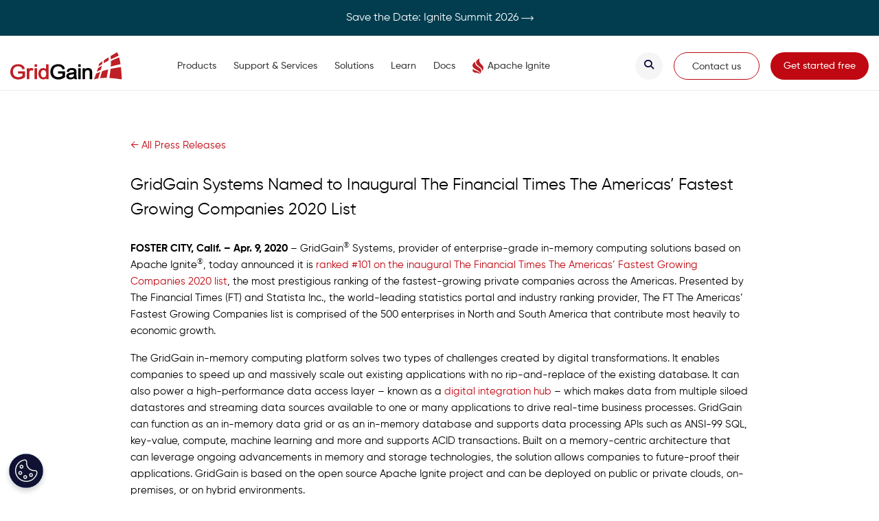

--- FILE ---
content_type: text/html; charset=UTF-8
request_url: https://www.gridgain.com/company/news/press-releases/gridgain-systems-named-to-inaugural-the-financial-times-the-americas-fastest-growing-companies-2020-list
body_size: 9315
content:
<!DOCTYPE html>
<html lang="en" dir="ltr" prefix="og: https://ogp.me/ns#">
  <head>
    <meta charset="utf-8" />
<meta name="referrer" content="no-referrer" />
<meta property="og:site_name" content="GridGain Systems" />
<meta property="og:title" content="GridGain Systems Named to Inaugural The Financial Times The Americas’ Fastest Growing Companies 2020 List" />
<meta property="og:description" content="FOSTER CITY, Calif. – Apr. 9, 2020 – GridGain® Systems, provider of enterprise-grade in-memory computing solutions based on Apache Ignite®, today announced it is ranked #101 on the inaugural The Financial Times The Americas’ Fastest Growing Companies 2020 list, the most prestigious ranking of the fastest-growing private companies across the Americas." />
<meta property="og:image" content="https://www.gridgain.com/themes/gridgain1185/images/gridgain-default-ogimage.jpg" />
<meta name="twitter:card" content="summary_large_image" />
<meta name="twitter:title" content="GridGain Systems Named to Inaugural The Financial Times The Americas’ Fastest Growing Companies 2020 List" />
<meta name="Generator" content="Drupal 10 (https://www.drupal.org)" />
<meta name="MobileOptimized" content="width" />
<meta name="HandheldFriendly" content="true" />
<meta name="viewport" content="width=device-width, initial-scale=1, shrink-to-fit=no" />
<meta http-equiv="x-ua-compatible" content="ie=edge" />
<link rel="icon" href="/sites/default/files/favicon_0.ico" type="image/vnd.microsoft.icon" />
<link rel="canonical" href="https://www.gridgain.com/company/news/press-releases/gridgain-systems-named-to-inaugural-the-financial-times-the-americas-fastest-growing-companies-2020-list" />
<link rel="shortlink" href="https://www.gridgain.com/node/6352" />
<script>window.a2a_config=window.a2a_config||{};a2a_config.callbacks=[];a2a_config.overlays=[];a2a_config.templates={};</script>


      <script>
        var llcookieless = false;
        var formalyze = [];
        formalyze.auto = true;
        formalyze.callback = function(options) {};
        (function() {
          var a = document.createElement('script');
          a.src = 'https://lltrck.com/scripts/lt-v3.js?llid=35006';
          var s = document.getElementsByTagName('script')[0];
          s.parentNode.insertBefore(a, s);
        })();
      </script>

      <script>
      window.dataLayer = window.dataLayer || [];
      function gtag() {
      dataLayer.push(arguments);
      }

      gtag('consent', 'default', {
      'analytics_storage': 'denied',
      'ad_storage': 'denied',
      'ad_user_data': 'denied',
      'ad_personalization': 'denied',
      'region': ["AT", "BE", "BG", "HR", "CY", "CZ", "DK", "EE", "FI", "FR",
      "DE", "GR", "HU", "IS", "IE", "IT", "LV", "LI", "LT", "LU",
      "MT", "NL", "NO", "PL", "PT", "RO", "SK", "SI", "ES", "SE",
      "UK", "CH"
      ]
      });

      var _hsp = window._hsp = window._hsp || [];
      _hsp.push(['addPrivacyConsentListener', function(consent) {
      var hasAnalyticsConsent = consent && (consent.allowed || (consent.categories && consent.categories.analytics));
      var hasAdsConsent = consent && (consent.allowed || (consent.categories && consent.categories.advertisement));

      gtag('consent', 'update', {
      'ad_storage': hasAdsConsent ? 'granted' : 'denied',
      'analytics_storage': hasAnalyticsConsent ? 'granted' : 'denied',
      'ad_user_data': hasAdsConsent ? 'granted' : 'denied',
      'ad_personalization': hasAdsConsent ? 'granted' : 'denied'
      });
      }]);
      </script>

      <!-- Google Tag Manager -->
      <script>(function(w,d,s,l,i){w[l]=w[l]||[];w[l].push({'gtm.start':
            new Date().getTime(),event:'gtm.js'});var f=d.getElementsByTagName(s)[0],
          j=d.createElement(s),dl=l!='dataLayer'?'&l='+l:'';j.async=true;j.src=
          'https://www.googletagmanager.com/gtm.js?id='+i+dl;f.parentNode.insertBefore(j,f);
        })(window,document,'script','dataLayer','GTM-5XMQ85');</script>
      <!-- End Google Tag Manager -->

      <title>GridGain Systems Named to Inaugural The Financial Times The Americas’ Fastest Growing Companies 2020 List | GridGain</title>

      <!-- BEGIN remarketing code -->
      
      <!-- END remarketing code -->

      <link rel="stylesheet" media="all" href="/sites/default/files/css/css_m4tKFhLf14T8-mCEQwR9PDpI5xZvW9PJQpQkXyZ2dhQ.css?delta=0&amp;language=en&amp;theme=gridgain2021&amp;include=eJxljFEKgzAQBS8UTeuF5C1ZY0rMyu4Wm9vXQj8s_ZthYJCSC1qP-MK4qDQPeOA1V0FijRcefVUhYg0k4uaKfSaoFokbmyGzzbXk1f97k8RhOd842GTjeOHxYPqohawlZZQ23aZ7TLzgWX3Yz-9vyVUIdTDvtbQcrJvzFgnGb5qjUKQ" />
<link rel="stylesheet" media="all" href="/sites/default/files/css/css_uIOZwCieDT-G2B9qJiRu-MBl2DuHWVctgt3jS_PItYE.css?delta=1&amp;language=en&amp;theme=gridgain2021&amp;include=eJxljFEKgzAQBS8UTeuF5C1ZY0rMyu4Wm9vXQj8s_ZthYJCSC1qP-MK4qDQPeOA1V0FijRcefVUhYg0k4uaKfSaoFokbmyGzzbXk1f97k8RhOd842GTjeOHxYPqohawlZZQ23aZ7TLzgWX3Yz-9vyVUIdTDvtbQcrJvzFgnGb5qjUKQ" />
<link rel="stylesheet" media="all" href="/sites/default/files/css/css_Z1ifh7GMxmat9C9SpoUFFrpPST25274EOjcwtHLgqZI.css?delta=2&amp;language=en&amp;theme=gridgain2021&amp;include=eJxljFEKgzAQBS8UTeuF5C1ZY0rMyu4Wm9vXQj8s_ZthYJCSC1qP-MK4qDQPeOA1V0FijRcefVUhYg0k4uaKfSaoFokbmyGzzbXk1f97k8RhOd842GTjeOHxYPqohawlZZQ23aZ7TLzgWX3Yz-9vyVUIdTDvtbQcrJvzFgnGb5qjUKQ" />
<link rel="stylesheet" media="all" href="/sites/default/files/css/css_yeIfX4mTPWFeIG4RIU8O9t_Oun1U72BJj8G_ILt-dmk.css?delta=3&amp;language=en&amp;theme=gridgain2021&amp;include=eJxljFEKgzAQBS8UTeuF5C1ZY0rMyu4Wm9vXQj8s_ZthYJCSC1qP-MK4qDQPeOA1V0FijRcefVUhYg0k4uaKfSaoFokbmyGzzbXk1f97k8RhOd842GTjeOHxYPqohawlZZQ23aZ7TLzgWX3Yz-9vyVUIdTDvtbQcrJvzFgnGb5qjUKQ" />
<link rel="stylesheet" media="all" href="/sites/default/files/css/css_kyVjgZ_Agi3MWq-XgqQOnS_1tXSqQqA6S7-INydBGHo.css?delta=4&amp;language=en&amp;theme=gridgain2021&amp;include=eJxljFEKgzAQBS8UTeuF5C1ZY0rMyu4Wm9vXQj8s_ZthYJCSC1qP-MK4qDQPeOA1V0FijRcefVUhYg0k4uaKfSaoFokbmyGzzbXk1f97k8RhOd842GTjeOHxYPqohawlZZQ23aZ7TLzgWX3Yz-9vyVUIdTDvtbQcrJvzFgnGb5qjUKQ" />

      

      <meta name="cf-2fa-verify" content="Ki43Ks6yFwVBshFVppsz">
  </head>
  <body class="layout-no-sidebars page-node-6352 section-company section-company-news section-company-news-press-releases-gridgain-systems-named-to-inaugural-the-financial-times-the-americas-fastest-growing-companies-2020-list path-node node--type-press-release">

    <!-- Google Tag Manager (noscript) -->
    <noscript><iframe src="https://www.googletagmanager.com/ns.html?id=GTM-5XMQ85"
                    height="0" width="0" style="display:none;visibility:hidden"></iframe></noscript>
  <!-- End Google Tag Manager (noscript) -->

    <a href="#main-content" class="visually-hidden focusable skip-link">
      Skip to main content
    </a>
    
      <div class="dialog-off-canvas-main-canvas" data-off-canvas-main-canvas>
    <div id="page-wrapper">
  <div id="page">
    <header id="header" class="header" role="banner" aria-label="Site header">
                      <nav class="navbar fixed-top bg-white navbar-expand-lg" id="navbar-main">
            <section class="region region-top-header">
    <div id="block-topheaderpromo" class="block block-block-content block-block-contente813be51-5079-4cd3-9ebe-cbd3e334f8f5">
  
    
      <div class="content">
      
            <div class="clearfix text-formatted field field--name-body field--type-text-with-summary field--label-hidden field__item"><a href="https://ignite-summit.org/" target="_blank">Save the Date: Ignite Summit 2026&nbsp;<img src="/themes/custom/gridgain2021/images/icons/arrow.png" alt="Arrow icon"></a></div>
      
    </div>
  </div>

  </section>


          <div class="container">
                                    
            <a href="/" title="Home" rel="home" class="navbar-brand">
              <img src="/sites/default/files/gridgain-logo-2021.svg" alt="Home" class="img-fluid d-inline-block align-top">
            </a>

            <button class="navbar-toggler navbar-toggler-right collapsed" type="button" data-toggle="collapse" data-target="#CollapsingNavbar" aria-controls="CollapsingNavbar" aria-expanded="false" aria-label="Toggle navigation"><img src="/themes/custom/gridgain2021/images/burger-menu.svg" alt="main menu" /></button>

            <div class="collapse navbar-collapse justify-content-end" id="CollapsingNavbar">
                <nav role="navigation" aria-labelledby="block-gridgain2021-main-menu-menu" id="block-gridgain2021-main-menu" class="block block-menu navigation menu--main">
            
  <div  class="sr-only" id="block-gridgain2021-main-menu-menu">Main navigation</div>
  

        
              <ul id="block-gridgain2021-main-menu" block="block-gridgain2021-main-menu" class="clearfix nav navbar-nav">
                    <li class="nav-item menu-item--expanded dropdown">
                                    <a href="/products/gridgain-products" class="hvr-underline-from-center nav-link nav-link--products-gridgain-products" data-toggle="dropdown" aria-expanded="false" aria-haspopup="true" data-drupal-link-system-path="node/2037">            <span>Products</span>
            </a>
                        <ul class="dropdown-menu">
                    <li class="dropdown-item">
                
                              
                        
              

          <a href="/products/gridgain-unified-real-time-data-platform" class="highlighted-item  highlighted-item  nav-link--products-gridgain-unified-real-time-data-platform">            <span class="title">GridGain Platform</span>
                        </a>
              </li>
                <li class="dropdown-item">
                
                              
                        
              

          <a href="/products/gridgain-nebula" class="highlighted-item highlighted-item  nav-link--products-gridgain-nebula" data-drupal-link-system-path="node/6498">            <span class="title">GridGain Cloud</span>
                        </a>
              </li>
                <li class="dropdown-item">
                
                              
                        
              

          <a href="/products/control-center" class="highlighted-item  highlighted-item  nav-link--products-control-center" data-drupal-link-system-path="node/6405">            <span class="title">GridGain Control Center</span>
                        </a>
              </li>
                <li class="dropdown-item">
                
                              
                        
              

          <a href="/products/software/gridgain-zOS" class="nav-link--products-software-gridgain-zos">            <span class="title">GridGain for z/OS</span>
                        </a>
              </li>
        </ul>
  
              </li>
                <li class="nav-item menu-item--expanded dropdown">
                                    <a href="/services/overview" class="hvr-underline-from-center nav-link nav-link--services-overview" data-toggle="dropdown" aria-expanded="false" aria-haspopup="true" data-drupal-link-system-path="node/7041">            <span>Support &amp; Services</span>
            </a>
                        <ul class="dropdown-menu">
                    <li class="dropdown-item">
                
                              
                        
              

          <a href="/services/overview" class="nav-link--services-overview" data-drupal-link-system-path="node/7041">            <span class="title">Overview</span>
                        </a>
              </li>
                <li class="dropdown-item">
                
                              
                        
              

          <a href="/services/support" class="nav-link--services-support" data-drupal-link-system-path="node/2050">            <span class="title">Customer Support</span>
                        </a>
              </li>
                <li class="dropdown-item">
                
                              
                        
              

          <a href="/services/consulting" class="nav-link--services-consulting" data-drupal-link-system-path="node/2051">            <span class="title">Consulting</span>
                        </a>
              </li>
                <li class="dropdown-item">
                
                              
                        
              

          <a href="/services/training" class="nav-link--services-training">            <span class="title">Training &amp; Certification</span>
                        </a>
              </li>
                <li class="dropdown-item">
                
                              
                        
              

          <a href="/services/developer-bundles" class="nav-link--services-developer-bundles" data-drupal-link-system-path="node/6018">            <span class="title">Developer Bundles</span>
                        </a>
              </li>
        </ul>
  
              </li>
                <li class="nav-item menu-item--expanded dropdown">
                                    <a href="/solutions/customers" class="hvr-underline-from-center nav-link nav-link--solutions-customers" data-toggle="dropdown" aria-expanded="false" aria-haspopup="true" data-drupal-link-system-path="node/2072">            <span>Solutions</span>
            </a>
                        <ul class="dropdown-menu">
                    <li class="dropdown-item">
                
                              
                        
              

          <a href="/solutions/customers" class="nav-link--solutions-customers" data-drupal-link-system-path="node/2072">            <span class="title">Customers</span>
                        </a>
              </li>
                <li class="dropdown-item menu-item--expanded dropdown">
                                    <a href="/customers/industries" class="nav-link--solutions-industries nav-link--customers-industries" data-toggle="dropdown" aria-expanded="false" aria-haspopup="true">            <span>Industries</span>
            </a>
                        <ul class="dropdown-menu">
                    <li class="dropdown-item menu-item--expanded dropdown">
                                    <a href="/experience/industries/financial-services" class="nav-link--experience-industries-financial-services" data-toggle="dropdown" aria-expanded="false" aria-haspopup="true" data-drupal-link-system-path="node/5417">            <span>• Financial Services</span>
            </a>
                        <ul class="dropdown-menu">
                    <li class="dropdown-item">
                
                              
                        
              

          <a href="/experience/industries/payments" class="nav-link--experience-industries-payments" data-drupal-link-system-path="node/8308">            <span class="title">• Payments</span>
                        </a>
              </li>
        </ul>
  
              </li>
                <li class="dropdown-item">
                
                              
                        
              

          <a href="/experience/industries/telecommunications" class="nav-link--experience-industries-telecommunications" data-drupal-link-system-path="node/7654">            <span class="title">• Telecommunication</span>
                        </a>
              </li>
                <li class="dropdown-item">
                
                              
                        
              

          <a href="/experience/industries/transportation-logistics" class="nav-link--experience-industries-transportation-logistics" data-drupal-link-system-path="node/7748">            <span class="title">• Transportation &amp; Logistics</span>
                        </a>
              </li>
                <li class="dropdown-item">
                
                              
                        
              

          <a href="/experience/industries/retail" class="nav-link--experience-industries-retail" data-drupal-link-system-path="node/7655">            <span class="title">• Retail</span>
                        </a>
              </li>
        </ul>
  
              </li>
                <li class="dropdown-item">
                
                              
                        
              

          <a href="/experience/case-studies" class="nav-link--experience-case-studies" data-drupal-link-system-path="node/2073">            <span class="title">Case Studies</span>
                        </a>
              </li>
        </ul>
  
              </li>
                <li class="nav-item menu-item--expanded dropdown">
                                    <a href="/resources" class="nav-link nav-link--resources" data-toggle="dropdown" aria-expanded="false" aria-haspopup="true" data-drupal-link-system-path="resources">            <span>Learn</span>
            </a>
                        <ul class="dropdown-menu">
                    <li class="dropdown-item">
                
                              
                        
              

          <a href="/resources/training" class="nav-link--resources-training">            <span class="title">University</span>
                        </a>
              </li>
                <li class="dropdown-item">
                
                              
                        
              

          <a href="/resources/blog" target="" class="nav-link--resources-blog" data-drupal-link-system-path="resources/blog">            <span class="title">Blog</span>
                        </a>
              </li>
                <li class="dropdown-item">
                
                              
                        
              

          <a href="/resources/events" class="nav-link--resources-events" data-drupal-link-system-path="node/2115">            <span class="title">Events &amp; Webinars</span>
                        </a>
              </li>
                <li class="dropdown-item">
                
                              
                        
              

          <a href="/resources" class="nav-link--resources" data-drupal-link-system-path="resources">            <span class="title">Resources</span>
                        </a>
              </li>
        </ul>
  
              </li>
                <li class="nav-item">
                
                                              

          <a href="/docs/latest/" class="hvr-underline-from-center nav-link nav-link--docs-latest-">Docs</a>
              </li>
                <li class="nav-item">
                
                                              

          <a href="/developer" class="flame nav-link nav-link--developer" data-drupal-link-system-path="node/6128">Apache Ignite</a>
              </li>
        </ul>
  


  </nav>
<nav role="navigation" aria-labelledby="block-gridgain2021-secondarynavigation-menu" id="block-gridgain2021-secondarynavigation" class="block block-menu navigation menu--secondary-navigation">
            
  <div  class="sr-only" id="block-gridgain2021-secondarynavigation-menu">Secondary Navigation</div>
  

        

              <ul id="block-gridgain2021-secondarynavigation" block="block-gridgain2021-secondarynavigation" class="clearfix menu">
                          <li class="menu-item search-top-menu"
                      >
        <a href="" class="search-top-menu btn btn-gray" id="search-top-menu" link="search-top-menu search-top-menu btn btn-gray" item="search-top-menu"><i class="fa fa-search" aria-hidden="true"></i> <span class="link-text">.</span></a>
              </li>
                      <li class="menu-item"
                      >
        <a href="/contact" class="btn btn-gray btn-contact-us" link="btn btn-gray btn-contact-us" data-drupal-link-system-path="node/4220">Contact us</a>
              </li>
                      <li class="menu-item"
                      >
        <a href="/tryfree" class="downloads-top-menu btn btn-red" link="btn btn-red" data-drupal-link-system-path="node/2101">Get started free</a>
              </li>
        </ul>
  

  </nav>


	          </div>
          </div>

        </nav>
          </header>
            <div id="main-wrapper" class="layout-main-wrapper clearfix">
              <div id="main" class="container-fluid">
          
          <div class="row row-offcanvas row-offcanvas-left clearfix">
              <main class="main-content col" id="content" role="main">
                <section class="section">
                  <a id="main-content" tabindex="-1"></a>
                    <div id="block-pressreleasebreadcrumb" class="block block-block-content block-block-contentcef22244-ce9e-445a-97df-d8f8ef68cb71">
  
    
      <div class="content">
      
            <div class="clearfix text-formatted field field--name-body field--type-text-with-summary field--label-hidden field__item"><a href="/company/news/press-releases">← All Press Releases</a></div>
      
    </div>
  </div>
<div id="block-gridgain2021-page-title" class="block block-core block-page-title-block">
  
    
      <div class="content">
        
      <div class="container"><h1 class="title"><span class="field field--name-title field--type-string field--label-hidden">GridGain Systems Named to Inaugural The Financial Times The Americas’ Fastest Growing Companies 2020 List</span>
</h1></div>
  
  

    </div>
  </div>
<div data-drupal-messages-fallback class="hidden"></div>
<div id="block-gridgain2021-content" class="block block-system block-system-main-block">
  
    
      <div class="content">
      




<script type="application/ld+json">
{
  "@context": "https://schema.org",
  "@type": "BreadcrumbList",
  "itemListElement": [{
    "@type": "ListItem",
    "position": 1,
    "item": {
      "@id": "https://www.gridgain.com/company/news/press-releases",
      "name": "Press Releases"
    }
  },{
    "@type": "ListItem",
    "position": 2,
    "item": {
      "@id": "https://www.gridgain.com/company/news/press-releases/gridgain-systems-named-to-inaugural-the-financial-times-the-americas-fastest-growing-companies-2020-list",
      "name": "GridGain Systems Named to Inaugural The Financial Times The Americas’ Fastest Growing Companies 2020 List"
    }
  }]
}
</script>

<article data-history-node-id="6352" class="node node--type-press-release node--promoted node--view-mode-full clearfix">
  <div class="node__content clearfix container">
    <div class="container-inner-pages">
      


            <div class="clearfix text-formatted field field--name-body field--type-text-with-summary field--label-hidden field__item"><p><strong>FOSTER CITY, Calif. – Apr. 9, 2020</strong> – GridGain<sup>®</sup> Systems, provider of enterprise-grade in-memory computing solutions based on Apache Ignite<sup>®</sup>, today announced it is <a href="https://www.ft.com/americas-fastest-growing-companies-2020" rel="noopener" target="_blank">ranked #101 on the inaugural The Financial Times The Americas’ Fastest Growing Companies 2020 list</a>, the most prestigious ranking of the fastest-growing private companies across the Americas. Presented by The Financial Times (FT) and Statista Inc., the world-leading statistics portal and industry ranking provider, The FT The Americas’ Fastest Growing Companies list is comprised of the 500 enterprises in North and South America that contribute most heavily to economic growth.</p><p>The GridGain in-memory computing platform solves two types of challenges created by digital transformations. It enables companies to speed up and massively scale out existing applications with no rip-and-replace of the existing database. It can also power a high-performance data access layer – known as a <a href="https://www.gridgain.com/experience/solutions/application-performance/digital-integration-hub">digital integration hub</a> – which makes data from multiple siloed datastores and streaming data sources available to one or many applications to drive real-time business processes. GridGain can function as an in-memory data grid or as an in-memory database and supports data processing APIs such as ANSI-99 SQL, key-value, compute, machine learning and more and supports ACID transactions. Built on a memory-centric architecture that can leverage ongoing advancements in memory and storage technologies, the solution allows companies to future-proof their applications. GridGain is based on the open source Apache Ignite project and can be deployed on public or private clouds, on-premises, or on hybrid environments.</p><p>The Financial Times award joins an array of recent honors earned by GridGain, including:</p><ul><li><a href="https://www.inc.com/inc5000-series-california-2020.html?industry=software" rel="noopener" target="_blank">Inc. 5000 Series: California’s Fastest-Growing Private Companies</a><strong> </strong>– Ranked #113 overall, #16 among software companies, and #31 in the San Francisco metro area</li><li><a href="https://www2.deloitte.com/us/en/pages/technology-media-and-telecommunications/articles/fast500-winners.html?id=us:2em:3na:19fast500:eng:tmt:111219&amp;ctr=cta&amp;sfid=0031O00002zyKhiQAE" rel="noopener" target="_blank">Deloitte 2019 Technology Fast 500™</a> – Ranked #147 nationally with 797 percent revenue growth over the past four years</li><li>Inc. 5000 2019 – Ranked #558 overall, #72 among software companies, #28 in the San Francisco metro area, and #99 in the state of California</li><li>Silicon Valley Business Journal Fast Private Awards 2019<strong> </strong>– Ranked #4</li><li><a href="https://www.infoworld.com/article/3444198/the-best-open-source-software-of-2019.html?upd=1575937969480#slide17" rel="noopener" target="_blank">InfoWorld 2019 Bossie Awards</a> – For GridGain Community Edition</li><li>American Business Stevie Awards –<strong> </strong>A Silver Stevie Award for&nbsp;<a href="https://stevieawards.com/aba/company-organization-awards-1" rel="noopener" target="_blank">Company of the Year - Computer Software – Medium</a> and a Bronze Stevie Award for&nbsp;<a href="https://stevieawards.com/aba/product-management-new-product-awards" rel="noopener" target="_blank">Business Technology Product of the Year - Other</a></li><li>Database Trends &amp; Applications – Included GridGain in the annual&nbsp;<a href="http://www.dbta.com/Editorial/Trends-and-Applications/DBTA-100-2019---The-Companies-That-Matter-Most-in-Data-132162.aspx" rel="noopener" target="_blank">DBTA 100 2019 list of the Companies That Matter Most in Data</a></li><li>Bloor Mutable Award – Received a 2019 <a href="https://go.gridgain.com/rs/491-TWR-806/images/Bloor_InBrief.pdf" rel="noopener" target="_blank">Gold Bloor Mutable Award</a>.</li><li><a href="https://www.bizjournals.com/sanfrancisco/subscriber-only/2019/10/18/fastest-growing-private-companies-in-1.html" rel="noopener" target="_blank">San Francisco Business Times Fastest-Growing Private Companies in the Bay Area 2019</a><strong> </strong>– Ranked #20</li></ul><h3>Additional Resources</h3><p>To learn more about&nbsp;the GridGain in-memory computing platform:&nbsp;&nbsp;</p><ul><li>Read the “<a href="https://www.gridgain.com/resources/papers/introducing-gridgain-in-memory-computing-platform" rel="noopener" target="_blank">Introducing the GridGain In-Memory Computing Platform</a>” white paper</li><li>Gain knowledge from the <a href="https://www.gridgain.com/developer" rel="noopener" target="_blank">GridGain Developer Portal </a>and <a href="https://www.gridgain.com/resources/webinars" rel="noopener" target="_blank">GridGain webinars</a></li><li>See how GridGain helps&nbsp;<a href="https://www.gridgain.com/persona/ctoscios" rel="noopener" target="_blank">CTOs &amp; CIOs</a>, <a href="https://www.gridgain.com/persona/architects" rel="noopener" target="_blank">Architects</a>, <a href="https://www.gridgain.com/persona/business-decision-makers" rel="noopener" target="_blank">Business Decision Makers</a> and <a href="https://www.gridgain.com/persona/developers" rel="noopener" target="_blank">Developers</a></li><li>Read GridGain <a href="https://www.gridgain.com/experience/featured-customers" rel="noopener" target="_blank">customer success stories</a> and <a href="https://www.gridgain.com/experience/industries" rel="noopener" target="_blank">industry use cases</a></li></ul><h3>About GridGain Systems</h3><p>GridGain Systems is revolutionizing real-time data access and processing by offering an in-memory computing platform built on Apache Ignite. GridGain solutions are used by global enterprises in financial services, software, e-commerce, retail, online business services, healthcare, telecom, transportation and other major sectors, with a client list that includes ING, Raymond James, American Express, Société Générale, Finastra, IHS Markit, ServiceNow, Marketo, RingCentral, American Airlines, Agilent, and UnitedHealthcare. GridGain delivers unprecedented speed and massive scalability to both legacy and greenfield applications. Deployed on a distributed cluster of commodity servers, GridGain software can reside between the application and data layers (RDBMS, NoSQL and Apache™ Hadoop®), requiring no rip-and-replace of the existing databases, or it can be deployed as an in-memory database. GridGain is the most comprehensive in-memory computing platform for high-volume ACID transactions, real-time analytics, web-scale applications, digital integration hubs, continuous learning and hybrid transactional/analytical processing (HTAP). For more information, visit&nbsp;<a href="https://gridgain.com/">gridgain.com</a>.</p><p class="text-center">###</p><h4>CONTACT:</h4><p>Terry Erisman<br>GridGain Systems<br><a href="mailto:terisman@gridgain.com">terisman@gridgain.com</a><br>(650) 241-2281</p><p><em>GridGain is a trademark or registered trademark of GridGain Systems, Inc. Apache, Apache Hadoop, Hadoop, Apache Ignite, Ignite, Apache Kafka, Kafka, Apache Spark, and Spark are trademarks of The Apache Software Foundation. All other product and company names herein may be trademarks of their registered owners.</em></p></div>
      
      <div class="content-block-addtoany">
        <div class="block block-addtoany block-addtoany-block">
  
      <h6>Share this</h6>
    
      <div class="content">
      <span class="a2a_kit a2a_kit_size_45 addtoany_list" data-a2a-url="https://www.gridgain.com/company/news/press-releases/gridgain-systems-named-to-inaugural-the-financial-times-the-americas-fastest-growing-companies-2020-list" data-a2a-title="GridGain Systems Named to Inaugural The Financial Times The Americas’ Fastest Growing Companies 2020 List"><a class="a2a_button_linkedin"  aria-label="Share on Linkedin" title="Share on Linkedin"><i class="fab fa-linkedin"></i><span class="d-none">Linkedin</span></a><a class="a2a_button_x"  aria-label="Share on X" title="Share on X"><i class="fab fa-x-twitter"></i><span class="d-none">X</span></a><a class="a2a_button_facebook" aria-label="Share on Facebook" title="Share on Facebook"><i class="fab fa-facebook-square"></i><span class="d-none">Facebook</span></a></span>
    </div>
  </div>

      </div>
    </div>
  </div>
</article>

    </div>
  </div>


                </section>
              </main>
            
          </div>
        </div>
          </div>
        <footer class="site-footer">
              <div >
                      <div class="site-footer__top  container">
              <div class="row">
                <div class="col-12 col-lg-9 menu">  <section class="region region-footer-first">
    <nav role="navigation" aria-labelledby="block-footer-menu" id="block-footer" class="block block-menu navigation menu--footer">
            
  <div  class="sr-only" id="block-footer-menu">Footer Navigation</div>
  

        
              <ul id="block-footer" block="block-footer" class="clearfix nav navbar-nav">
                    <li class="nav-item menu-item--expanded">
                <span class="nav-link nav-link-">Developers</span>
                                <ul class="menu">
                    <li class="nav-item">
                <a href="/docs" class="nav-link nav-link--docs">Docs</a>
              </li>
                <li class="nav-item">
                <a href="/developer" class="nav-link nav-link--developer" data-drupal-link-system-path="node/6128">Developer Hub</a>
              </li>
                <li class="nav-item">
                <a href="/services/training" class="nav-link nav-link--services-training">Training &amp; Certification</a>
              </li>
                <li class="nav-item">
                <a href="/docs/tutorials/index" class="nav-link nav-link--docs-tutorials-index">Guides &amp; Tutorials</a>
              </li>
                <li class="nav-item">
                <a href="https://github.com/GridGain-Demos" class="nav-link nav-link-https--githubcom-gridgain-demos" rel="noreferrer">Code Samples</a>
              </li>
        </ul>
  
              </li>
                <li class="nav-item menu-item--expanded">
                <span class="nav-link nav-link-">Company</span>
                                <ul class="menu">
                    <li class="nav-item">
                <a href="/company/about" class="nav-link nav-link--company-about" data-drupal-link-system-path="node/2105">About</a>
              </li>
                <li class="nav-item">
                <a href="/company/leadership" class="nav-link nav-link--company-leadership" data-drupal-link-system-path="node/7076">Leadership</a>
              </li>
                <li class="nav-item">
                <a href="/company/leadership/investors" class="nav-link nav-link--company-leadership-investors" data-drupal-link-system-path="node/2110">Investors</a>
              </li>
                <li class="nav-item">
                <a href="/company/foundations" class="nav-link nav-link--company-foundations" data-drupal-link-system-path="node/5894">Foundations</a>
              </li>
                <li class="nav-item">
                <a href="/company/partners" class="nav-link nav-link--company-partners" data-drupal-link-system-path="node/8264">Partners</a>
              </li>
                <li class="nav-item">
                <a href="/company/careers" class="nav-link nav-link--company-careers" data-drupal-link-system-path="node/2116">Careers</a>
              </li>
                <li class="nav-item">
                <a href="/contact" class="nav-link nav-link--contact" data-drupal-link-system-path="node/4220">Contact Us</a>
              </li>
        </ul>
  
              </li>
                <li class="nav-item menu-item--expanded">
                <span class="nav-link nav-link-">Featured Resources</span>
                                <ul class="menu">
                    <li class="nav-item">
                <a href="/technology/in-memory-computing-platform/in-memory-cache" class="nav-link nav-link--technology-in-memory-computing-platform-in-memory-cache">In-Memory Cache</a>
              </li>
                <li class="nav-item">
                <a href="/resources/glossary/in-memory-computing-platform/data-grid" class="nav-link nav-link--resources-glossary-in-memory-computing-platform-data-grid" data-drupal-link-system-path="node/2057">In-Memory Data Grid</a>
              </li>
                <li class="nav-item">
                <a href="/resources/glossary/in-memory-computing-platform/in-memory-database" class="nav-link nav-link--resources-glossary-in-memory-computing-platform-in-memory-database" data-drupal-link-system-path="node/4764">In-Memory Database</a>
              </li>
                <li class="nav-item">
                <a href="/experience/common-use-cases/digital-integration-hub" class="nav-link nav-link--experience-common-use-cases-digital-integration-hub">Digital Integration Hub</a>
              </li>
                <li class="nav-item">
                <a href="/resources/glossary/high-performance-computing" class="nav-link nav-link--resources-glossary-high-performance-computing" data-drupal-link-system-path="node/4104">HPC</a>
              </li>
                <li class="nav-item">
                <a href="/resources/blog" class="nav-link nav-link--resources-blog" data-drupal-link-system-path="resources/blog">Blogs</a>
              </li>
                <li class="nav-item">
                <a href="/resources/events" class="nav-link nav-link--resources-events" data-drupal-link-system-path="node/2115">Events</a>
              </li>
        </ul>
  
              </li>
                <li class="nav-item menu-item--expanded active">
                <span class="nav-link active nav-link-">News</span>
                                <ul class="menu">
                    <li class="nav-item">
                <a href="/company/news/in-the-news" class="nav-link nav-link--company-news-in-the-news" data-drupal-link-system-path="node/2113">In the News</a>
              </li>
                <li class="nav-item">
                <a href="/company/news/awards" class="nav-link nav-link--company-news-awards" data-drupal-link-system-path="node/3476">Awards</a>
              </li>
                <li class="nav-item active">
                <a href="/company/news/press-releases" class="nav-link active nav-link--company-news-press-releases" data-drupal-link-system-path="node/2114">Press Releases</a>
              </li>
                <li class="nav-item">
                <a href="/sitemap" class="nav-link nav-link--sitemap" data-drupal-link-system-path="node/4030">Sitemap</a>
              </li>
                <li class="nav-item">
                <a href="/privacy-policy" class="nav-link nav-link--privacy-policy" data-drupal-link-system-path="node/2118">Privacy Policy</a>
              </li>
        </ul>
  
              </li>
        </ul>
  


  </nav>

  </section>
</div>
                <div class="col-12 col-lg-3 subscribe">  <section class="region region-footer-second">
    <div id="block-gridgain2021-footercontent" class="block block-block-content block-block-contenteb79792c-f1d7-477e-87b0-2a814f78ada3">
  
    
      <div class="content">
      
            <div class="clearfix text-formatted field field--name-body field--type-text-with-summary field--label-hidden field__item"><div class="footer_social">
    <a href="https://www.youtube.com/c/GridGainSystems" rel="noreferrer noopener" target="_blank" title="GridGain YouTube Channel"><i class="fab fa-youtube"></i></a>
    <a href="https://www.linkedin.com/company/gridgain-systems" rel="noreferrer noopener" target="_blank" title="GridGain Linkedin page"><i class="fab fa-linkedin-in"></i>
    </a>
    <a href="https://twitter.com/gridgain" rel="noreferrer noopener" target="_blank" title="GridGain Twitter"><i class="fab fa-twitter"></i></a>
    <a title="GridGain Github page" href="https://github.com/gridgain/gridgain" rel="noreferrer noopener" target="_blank"><i class="fab fa-github"></i>
    </a>
    <a title="GridGain StackOverflow page" href="https://stackoverflow.com/questions/tagged/ignite" rel="noreferrer noopener" target="_blank"><i class="fab fa-stack-overflow"></i>
    </a>
</div>
</div>
      
    </div>
  </div>
<div id="block-footerapachefoundation" class="block block-block-content block-block-content10c5279a-dbaa-420a-8326-03698aa24634">
  
    
      <div class="content">
      
            <div class="clearfix text-formatted field field--name-body field--type-text-with-summary field--label-hidden field__item"><div class="container">
    <div class="copyright-text">
        <p>GridGain® is a registered trademark of GridGain Systems, Inc.</p>
        <p>Apache™, Apache Ignite©, the Apache feather and the Apache Ignite logo are trademarks of The Apache Software Foundation</p>
        <p>© 2026 GridGain Systems, Inc. All Rights Reserved</p>
    </div>
    <div class="img-wrapper"><a href="https://www.apache.org/foundation/thanks" target="_blank"><img src="/sites/default/files/ASF-Bronze_Sponsor.svg" alt="Apache Foundation sponsor badge" width="96px" height="96px" loading="lazy"></a></div>
</div></div>
      
    </div>
  </div>

  </section>
</div>
              </div>
            </div>
                            </div>
          </footer>
  </div>
</div>

  </div>

    
    <script type="application/json" data-drupal-selector="drupal-settings-json">{"path":{"baseUrl":"\/","pathPrefix":"","currentPath":"node\/6352","currentPathIsAdmin":false,"isFront":false,"currentLanguage":"en"},"pluralDelimiter":"\u0003","suppressDeprecationErrors":true,"ajaxPageState":{"libraries":"[base64]","theme":"gridgain2021","theme_token":null},"ajaxTrustedUrl":[],"ajaxLoader":{"markup":"\u003Cdiv class=\u0022ajax-throbber sk-circle\u0022\u003E\n              \u003Cdiv class=\u0022sk-circle-dot\u0022\u003E\u003C\/div\u003E\n              \u003Cdiv class=\u0022sk-circle-dot\u0022\u003E\u003C\/div\u003E\n              \u003Cdiv class=\u0022sk-circle-dot\u0022\u003E\u003C\/div\u003E\n              \u003Cdiv class=\u0022sk-circle-dot\u0022\u003E\u003C\/div\u003E\n              \u003Cdiv class=\u0022sk-circle-dot\u0022\u003E\u003C\/div\u003E\n              \u003Cdiv class=\u0022sk-circle-dot\u0022\u003E\u003C\/div\u003E\n              \u003Cdiv class=\u0022sk-circle-dot\u0022\u003E\u003C\/div\u003E\n              \u003Cdiv class=\u0022sk-circle-dot\u0022\u003E\u003C\/div\u003E\n              \u003Cdiv class=\u0022sk-circle-dot\u0022\u003E\u003C\/div\u003E\n              \u003Cdiv class=\u0022sk-circle-dot\u0022\u003E\u003C\/div\u003E\n              \u003Cdiv class=\u0022sk-circle-dot\u0022\u003E\u003C\/div\u003E\n              \u003Cdiv class=\u0022sk-circle-dot\u0022\u003E\u003C\/div\u003E\n            \u003C\/div\u003E","hideAjaxMessage":false,"alwaysFullscreen":true,"throbberPosition":"body"},"user":{"uid":0,"permissionsHash":"b57d7f229b715ffe3b224ad5b618303c07de41f07e8573e1bc9882adba3acf32"}}</script>
<script src="/core/assets/vendor/jquery/jquery.min.js?v=3.7.1" defer></script>
<script src="/core/assets/vendor/once/once.min.js?v=1.0.1" defer></script>
<script src="/core/misc/drupalSettingsLoader.js?v=10.6.1" defer></script>
<script src="/core/misc/drupal.js?v=10.6.1" defer></script>
<script src="/core/misc/drupal.init.js?v=10.6.1" defer></script>
<script src="/core/assets/vendor/tabbable/index.umd.min.js?v=6.3.0" defer></script>
<script src="https://static.addtoany.com/menu/page.js" defer async></script>
<script src="/modules/contrib/addtoany/js/addtoany.js?v=10.6.1" defer></script>
<script src="/core/misc/progress.js?v=10.6.1" defer></script>
<script src="/core/assets/vendor/loadjs/loadjs.min.js?v=4.3.0" defer></script>
<script src="/core/misc/debounce.js?v=10.6.1" defer></script>
<script src="/core/misc/announce.js?v=10.6.1" defer></script>
<script src="/core/misc/message.js?v=10.6.1" defer></script>
<script src="/core/misc/ajax.js?v=10.6.1" defer></script>
<script src="/modules/contrib/ajax_loader/js/ajax-throbber.js?v=1.x" defer></script>
<script src="/libraries/codesnippet/lib/highlight/highlight.pack.js?v=10.6.1" defer></script>
<script src="/modules/contrib/codesnippet/js/codesnippet.js?v=10.6.1" defer></script>
<script src="/themes/custom/gridgain2021/js/popper.min.js?v=18072027" defer></script>
<script src="/themes/custom/gridgain2021/js/bootstrap.min.js?v=18072027" defer></script>
<script src="/themes/custom/gridgain2021/js/prism.js?v=18072027" defer></script>
<script src="/themes/custom/gridgain2021/js/jquery.swiftype.autocomplete.js?v=18072027" defer></script>
<script src="/themes/custom/gridgain2021/js/barrio.js?v=18072027" defer></script>
<script src="/themes/custom/gridgain2021/js/custom.js?v=18072027" defer></script>
<script src="/themes/custom/gridgain2021/js/search.js?v=18072027" defer></script>
<script src="/themes/custom/gridgain2021/js/menu-items.js?v=18072027" defer></script>
<script src="https://cdnjs.cloudflare.com/polyfill/v3/polyfill.min.js?features=IntersectionObserver" defer></script>
<script src="/themes/custom/gridgain2021/js/yall3.min.js?v=3" defer></script>
<script src="/modules/custom/gridgain_contents/js/marketo_tools.js?v=1.x" defer></script>

        <!-- code for Yall.js -->
        <script>

          var lazyload;

          window.addEventListener('DOMContentLoaded', (e) => {
            yall({
              lazyClass: 'yall_lazy',
              threshold: 0
            });

          });
        </script>
        <!-- code for Yall.js -->

    <div class="modal" id="popup-search">
      <div class="modal-dialog">
        <div class="modal-content">
          <div class="modal-header">
            <div id="searchbox"></div>
            <button type="button" class="close" data-dismiss="modal" aria-label="Close">
              <span aria-hidden="true">&times;</span>
            </button>
          </div>
          <div class="modal__search-tools">
            <div id="gridgain-search-stats"></div>
            <div class="modal-filter">
              <div id="gridgain-search-menu"></div>
              <div id="clear-refinements"></div>
              <div id="dynamic-widgets"></div>
            </div>
          </div>
          <div class="modal-body">
            <div id="hits"></div>
          </div>
          <div class="modal-footer">
            <div id="pagination"></div>
          </div>
        </div>
      </div>
    </div>

  </body>
</html>


--- FILE ---
content_type: text/css
request_url: https://www.gridgain.com/sites/default/files/css/css_Z1ifh7GMxmat9C9SpoUFFrpPST25274EOjcwtHLgqZI.css?delta=2&language=en&theme=gridgain2021&include=eJxljFEKgzAQBS8UTeuF5C1ZY0rMyu4Wm9vXQj8s_ZthYJCSC1qP-MK4qDQPeOA1V0FijRcefVUhYg0k4uaKfSaoFokbmyGzzbXk1f97k8RhOd842GTjeOHxYPqohawlZZQ23aZ7TLzgWX3Yz-9vyVUIdTDvtbQcrJvzFgnGb5qjUKQ
body_size: -1716
content:
/* @license GPL-2.0-or-later https://www.drupal.org/licensing/faq */
.resize-none{resize:none;}.resize-vertical{min-height:2em;resize:vertical;}.resize-horizontal{max-width:100%;resize:horizontal;}.resize-both{max-width:100%;min-height:2em;resize:both;}
.system-status-counter__status-icon{display:inline-block;width:25px;height:25px;vertical-align:middle;}.system-status-counter__status-icon::before{display:block;width:100%;height:100%;content:"";background-repeat:no-repeat;background-position:center 2px;background-size:16px;}.system-status-counter__status-icon--error::before{background-image:url(/core/misc/icons/e32700/error.svg);}.system-status-counter__status-icon--warning::before{background-image:url(/core/misc/icons/e29700/warning.svg);}.system-status-counter__status-icon--checked::before{background-image:url(/core/misc/icons/73b355/check.svg);}
.system-status-report-counters__item{width:100%;margin-bottom:0.5em;padding:0.5em 0;text-align:center;white-space:nowrap;background-color:rgba(0,0,0,0.063);}@media screen and (min-width:60em){.system-status-report-counters{display:flex;flex-wrap:wrap;justify-content:space-between;}.system-status-report-counters__item--half-width{width:49%;}.system-status-report-counters__item--third-width{width:33%;}}
.system-status-general-info__item{margin-top:1em;padding:0 1em 1em;border:1px solid #ccc;}.system-status-general-info__item-title{border-bottom:1px solid #ccc;}
.tablesort{display:inline-block;width:16px;height:16px;background-size:100%;}.tablesort--asc{background-image:url(/core/misc/icons/787878/twistie-down.svg);}.tablesort--desc{background-image:url(/core/misc/icons/787878/twistie-up.svg);}
.addtoany{display:inline;}.addtoany_list{display:inline;line-height:16px;}.addtoany_list > a,.addtoany_list a img,.addtoany_list a > span{vertical-align:middle;}.addtoany_list > a{border:0;display:inline-block;font-size:16px;padding:0 4px;}.addtoany_list.a2a_kit_size_32 > a{font-size:32px;}.addtoany_list .a2a_counter img{float:left;}.addtoany_list a span.a2a_img{display:inline-block;height:16px;opacity:1;overflow:hidden;width:16px;}.addtoany_list a span{display:inline-block;float:none;}.addtoany_list.a2a_kit_size_32 a > span{border-radius:4px;height:32px;line-height:32px;opacity:1;width:32px;}.addtoany_list a:hover:hover img,.addtoany_list a:hover span{opacity:.7;}.addtoany_list a.addtoany_share_save img{border:0;width:auto;height:auto;}.addtoany_list a .a2a_count{position:relative;}
.ajax-throbber.sk-circle{width:var(--sk-size);height:var(--sk-size);position:relative;}.ajax-throbber .sk-circle-dot{width:100%;height:100%;position:absolute;left:0;top:0;}.ajax-throbber .sk-circle-dot:before{content:'';display:block;width:15%;height:15%;background-color:var(--sk-color);border-radius:100%;animation:sk-circle 1.2s infinite ease-in-out both;}.ajax-throbber .sk-circle-dot:nth-child(1){transform:rotate(30deg);}.ajax-throbber .sk-circle-dot:nth-child(2){transform:rotate(60deg);}.ajax-throbber .sk-circle-dot:nth-child(3){transform:rotate(90deg);}.ajax-throbber .sk-circle-dot:nth-child(4){transform:rotate(120deg);}.ajax-throbber .sk-circle-dot:nth-child(5){transform:rotate(150deg);}.ajax-throbber .sk-circle-dot:nth-child(6){transform:rotate(180deg);}.ajax-throbber .sk-circle-dot:nth-child(7){transform:rotate(210deg);}.ajax-throbber .sk-circle-dot:nth-child(8){transform:rotate(240deg);}.ajax-throbber .sk-circle-dot:nth-child(9){transform:rotate(270deg);}.ajax-throbber .sk-circle-dot:nth-child(10){transform:rotate(300deg);}.ajax-throbber .sk-circle-dot:nth-child(11){transform:rotate(330deg);}.ajax-throbber .sk-circle-dot:nth-child(1):before{animation-delay:-1.1s;}.ajax-throbber .sk-circle-dot:nth-child(2):before{animation-delay:-1s;}.ajax-throbber .sk-circle-dot:nth-child(3):before{animation-delay:-0.9s;}.ajax-throbber .sk-circle-dot:nth-child(4):before{animation-delay:-0.8s;}.ajax-throbber .sk-circle-dot:nth-child(5):before{animation-delay:-0.7s;}.ajax-throbber .sk-circle-dot:nth-child(6):before{animation-delay:-0.6s;}.ajax-throbber .sk-circle-dot:nth-child(7):before{animation-delay:-0.5s;}.ajax-throbber .sk-circle-dot:nth-child(8):before{animation-delay:-0.4s;}.ajax-throbber .sk-circle-dot:nth-child(9):before{animation-delay:-0.3s;}.ajax-throbber .sk-circle-dot:nth-child(10):before{animation-delay:-0.2s;}.ajax-throbber .sk-circle-dot:nth-child(11):before{animation-delay:-0.1s;}@keyframes sk-circle{0%,80%,100%{transform:scale(0);}40%{transform:scale(1);}}


--- FILE ---
content_type: application/javascript
request_url: https://us-assets.i.posthog.com/array/phc_SiCIEj4TjzBrSRc21npAioMsybwx1GidHwpNxZMFuaA/config.js
body_size: -239
content:
(function() {
  window._POSTHOG_REMOTE_CONFIG = window._POSTHOG_REMOTE_CONFIG || {};
  window._POSTHOG_REMOTE_CONFIG['phc_SiCIEj4TjzBrSRc21npAioMsybwx1GidHwpNxZMFuaA'] = {
    config: {"token": "phc_SiCIEj4TjzBrSRc21npAioMsybwx1GidHwpNxZMFuaA", "supportedCompression": ["gzip", "gzip-js"], "hasFeatureFlags": true, "captureDeadClicks": true, "capturePerformance": {"network_timing": true, "web_vitals": true, "web_vitals_allowed_metrics": null}, "autocapture_opt_out": false, "autocaptureExceptions": false, "analytics": {"endpoint": "/i/v0/e/"}, "elementsChainAsString": true, "errorTracking": {"autocaptureExceptions": false, "suppressionRules": []}, "logs": {"captureConsoleLogs": false}, "sessionRecording": false, "heatmaps": true, "conversations": false, "surveys": false, "productTours": false, "defaultIdentifiedOnly": true},
    siteApps: []
  }
})();

--- FILE ---
content_type: application/javascript
request_url: https://www.gridgain.com/themes/custom/gridgain2021/js/custom.js?v=18072027
body_size: 559
content:
/**
 * @file
 * Global utilities.
 *
 */
 window.addEventListener('message', event => {
  if (event.data.type === 'hsFormCallback' && event.data.eventName === 'onFormSubmitted') {
      if (event.data.id == "27d74f93-7aa2-49dc-8e91-443e0836c9c2") {
        jQuery('#modal-key-form .modal-title').hide();
      }
  }
  if (event.data.type === 'hsFormCallback' && event.data.eventName === 'onFormSubmitted') {
      if (event.data.id == "e46156dc-ee7e-4843-86df-03df1f88f8a0") {
        const data = {
          product: "gg9enterprise",
          package: jQuery('#gridgain9 #productForm\\.packageselector').val(),
          release: jQuery('#gridgain9 #productForm\\.releaseSelect').text()
        }
        jQuery('#modal-software-form .modal-title').hide();
        jQuery('#modal-software-content-form').hide();
        jQuery.ajax({
          url: '/gg/software/download-lite',
          contentType : 'application/json',
          data: JSON.stringify(data),
          type: 'POST',
          success: function(data) {
            jQuery('#modal-software-form #TYmodalContent').html(data.ty_page);
            jQuery('#modal-software-form #TYmodalContent').show();
          }
        })
      }
      if (event.data.id == "c01d3511-98de-4116-af4f-c409237084e4") {
        const data = {
          product: "gg9enterprise",
          package: jQuery('#gridgain9-community #productForm\\.packageselector').val(),
          release: jQuery('#gridgain9-community #productForm\\.releaseSelect').text()
        }
        jQuery('#modal-community-software-form .modal-title').hide();
        jQuery('#modal-community-software-content-form').hide();
        jQuery.ajax({
          url: '/gg/software/download-lite',
          contentType : 'application/json',
          data: JSON.stringify(data),
          type: 'POST',
          success: function(data) {
            jQuery('#modal-community-software-form #TYmodalContent').html(data.ty_page);
            jQuery('#modal-community-software-form #TYmodalContent').show();
          }
        })
      }
  }
});

 (function($, Drupal) {

  'use strict';

  jQuery('#svg__transaction').hover(function(e) {
    $(this).css({ fill: '#fff' });
    jQuery('#svg__transaction-title').css({ fill: '#003D4F' });
    jQuery('.image-hover-description__item > div').hide();
    jQuery('.image-hover-description__transaction').show();
  })
  jQuery('#svg__transaction').mouseout(function(e) {
    $(this).css({ fill: '#52919B' });
    jQuery('#svg__transaction-title').css({ fill: '#fff' });
  })
  jQuery('#svg__transaction-title').hover(function(e) {
    $(this).css({ fill: '#003D4F' });
    jQuery('#svg__transaction').css({ fill: '#fff' })
  })

  jQuery('#svg__analytics').hover(function(e) {
    $(this).css({ fill: '#fff' });
    jQuery('#svg__analytics-title').css({ fill: '#003D4F' });
    jQuery('.image-hover-description__item > div').hide();
    jQuery('.image-hover-description__analytics').show();
  })
  jQuery('#svg__analytics').mouseout(function(e) {
    $(this).css({ fill: '#52919B' });
    jQuery('#svg__analytics-title').css({ fill: '#fff' })
  })
  jQuery('#svg__analytics-title').hover(function(e) {
    $(this).css({ fill: '#003D4F' });
    jQuery('#svg__analytics').css({ fill: '#fff' })
  })

  jQuery('#svg__ml').hover(function(e) {
    $(this).css({ fill: '#fff' });
    jQuery('#svg__ml-title').css({ fill: '#003D4F' });
    jQuery('.image-hover-description__item > div').hide();
    jQuery('.image-hover-description__ml').show();
  })
  jQuery('#svg__ml').mouseout(function(e) {
    $(this).css({ fill: '#52919B' });
    jQuery('#svg__ml-title').css({ fill: '#fff' })
  })
  jQuery('#svg__ml-title').hover(function(e) {
    $(this).css({ fill: '#003D4F' });
    jQuery('#svg__ml').css({ fill: '#fff' })
  })

  jQuery('#svg__hub').hover(function(e) {
    $(this).css({ fill: '#fff' });
    jQuery('#svg__hub-title').css({ fill: '#003D4F' });
    jQuery('.image-hover-description__item > div').hide();
    jQuery('.image-hover-description__hub').show();
  })
  jQuery('#svg__hub').mouseout(function(e) {
    $(this).css({ fill: '#52919B' });
    jQuery('#svg__hub-title').css({ fill: '#fff' })
  })
  jQuery('#svg__hub-title').hover(function(e) {
    $(this).css({ fill: '#003D4F' });
    jQuery('#svg__hub').css({ fill: '#fff' })
  })

  jQuery('#svg__record').hover(function(e) {
    $(this).css({ fill: '#fff' });
    jQuery('#svg__record-title').css({ fill: '#003D4F' });
    jQuery('.image-hover-description__item > div').hide();
    jQuery('.image-hover-description__record').show();
  })
  jQuery('#svg__record').mouseout(function(e) {
    $(this).css({ fill: '#52919B' });
    jQuery('#svg__record-title').css({ fill: '#fff' })
  })
  jQuery('#svg__record-title').hover(function(e) {
    $(this).css({ fill: '#003D4F' });
    jQuery('#svg__record').css({ fill: '#fff' })
  })

  jQuery('#svg__stream').hover(function(e) {
    $(this).css({ fill: '#fff' });
    jQuery('#svg__stream-title').css({ fill: '#003D4F' });
    jQuery('.image-hover-description__item > div').hide();
    jQuery('.image-hover-description__stream').show();
  })
  jQuery('#svg__stream').mouseout(function(e) {
    $(this).css({ fill: '#52919B' });
    jQuery('#svg__stream-title').css({ fill: '#fff' })
  })
  jQuery('#svg__stream-title').hover(function(e) {
    $(this).css({ fill: '#003D4F' });
    jQuery('#svg__stream').css({ fill: '#fff' })
  })

  jQuery('#svg__gg').hover(function(e) {
    jQuery('.image-hover-description__item > div').hide();
    jQuery('.image-hover-description__gg').show();
  })

  jQuery('.svg__wrapper svg').mouseleave(function(e) {
    jQuery('.image-hover-description__item > div').hide();
    jQuery('.image-hover-description__gg').show();
  })

  jQuery('#gridgain9 #productForm\\.packageselector').on('change', function() {
    jQuery('#modal-software-form #TYmodalContent').hide();
    jQuery('#modal-software-content-form').show();
    jQuery('#modal-software-form .modal-title').show();
    hbspt.forms.create({
      region: "na1",
      portalId: "23545599",
      formId: "e46156dc-ee7e-4843-86df-03df1f88f8a0",
      target: '#modal-software-content-form'
    });
  });

  jQuery('#gridgain9-community #productForm\\.packageselector').on('change', function() {
    jQuery('#modal-community-software-form #TYmodalContent').hide();
    jQuery('#modal-community-software-content-form').show();
    jQuery('#modal-community-software-form .modal-title').show();
    hbspt.forms.create({
      region: "na1",
      portalId: "23545599",
      formId: "c01d3511-98de-4116-af4f-c409237084e4",
      target: '#modal-community-software-content-form'
    });
  });
  
  jQuery('#cloudConnector #productForm\\.packageselector').on('change', function() {
    jQuery('#modal-connector-form #TYmodalContent').hide();
    jQuery('#modal-connector-content-form').show();
    jQuery('#modal-connector-form .modal-title').show();
    hbspt.forms.create({
      portalId: "23545599",
      formId: "67664661-2603-42b5-9c33-f8a5aa76ff6e",
      target: '#modal-connector-content-form'
    });
  });

  jQuery('#gridgain9-thin #productForm\\.packageselector option[value=nuget]').hide();
  jQuery('#gridgain9-thin #productForm\\.productselector').on('change', function() {
    jQuery('#gridgain9-thin #productForm\\.packageselector option[value=zip]').prop('selected', true);
    switch (this.value) {
      case 'Java':
        jQuery('#gridgain9-thin #productForm\\.packageselector option[value=nuget]').hide();
        jQuery('#gridgain9-thin #productForm\\.packageselector option[value=maven]').show();
        break;
      case 'DotNet':
        jQuery('#gridgain9-thin #productForm\\.packageselector option[value=maven]').hide();
        jQuery('#gridgain9-thin #productForm\\.packageselector option[value=nuget]').show();
        break;
      case 'Cpp':
        jQuery('#gridgain9-thin #productForm\\.packageselector option[value=nuget]').hide();
        jQuery('#gridgain9-thin #productForm\\.packageselector option[value=maven]').hide();
        break;
    }
  });

  jQuery('#gridgain9-jdbc #productForm\\.packageselector option[value=maven]').hide();
  jQuery('#gridgain9-jdbc #productForm\\.productselector').on('change', function() {
    switch (this.value) {
      case '_fat':
        jQuery('#gridgain9-jdbc #productForm\\.packageselector option[value=jar]').prop('selected', true);
        jQuery('#gridgain9-jdbc #productForm\\.packageselector option[value=maven]').hide();
        jQuery('#gridgain9-jdbc #productForm\\.packageselector option[value=jar]').show();
        break;
      case '_slim':
        jQuery('#gridgain9-jdbc #productForm\\.packageselector option[value=maven]').prop('selected', true);
        jQuery('#gridgain9-jdbc #productForm\\.packageselector option[value=maven]').show();
        jQuery('#gridgain9-jdbc #productForm\\.packageselector option[value=jar]').hide();
        break;
    }
  });

  /**
   * disables/enables global scrolling when mobile menu is open
   * */  
  jQuery('#CollapsingNavbar').on('show.bs.collapse', function() {
    jQuery('body').addClass('no-scroll');

    /* 
    replaces search button with actual form
    */
    // jQuery("#block-sitesearchform").appendTo(jQuery('li.search-top-menu'));
    // jQuery("#search-top-menu").hide();
  });
  jQuery('#CollapsingNavbar').on('hide.bs.collapse', function() {
    jQuery('body').removeClass('no-scroll');
  });

  /* forces to hide hide the mobile menu when a link is clicked */
  jQuery('#CollapsingNavbar a:not(".dropdown-toggle")').on('click', function() {
    jQuery('#CollapsingNavbar').collapse('hide');
  });

  jQuery('.gridgain-platform-download a[href="#modal-download-form"]').on('click', function(e) {
    e.preventDefault();
    jQuery('#modal-download-form #TYmodalContent').hide();
    let product = jQuery(this).data('product');
    if (jQuery(this).parent().find('#productForm\\.productselector').length) {
      product += jQuery(this).parent().find('#productForm\\.productselector').val();
    }
    const data = {
      product: product,
      package: jQuery(this).parent().find('#productForm\\.packageselector').val(),
      release: jQuery(this).parent().find('#productForm\\.releaseSelect').text()
    };
    jQuery.ajax({
      url: '/gg/software/download-lite',
      contentType : 'application/json',
      data: JSON.stringify(data),
      type: 'POST',
      success: function(data) {
        jQuery('#modal-download-form .modal-body #TYmodalContent').html(data.ty_page);
        jQuery('#modal-download-form #TYmodalContent').show();
      }
    })
  });


  /**
   * adds custom behavior for Search UI on the main nav bar
   */

  // jQuery('#search-top-menu').on('click', function(e){
  //   jQuery("#header").addClass('search-open');
  //   jQuery("#search-input").focus();
  //   e.preventDefault();
  // });

  // jQuery('#search-input').focusout(function(e){
  //   jQuery("#header").removeClass('search-open');
  // });



  // if (jQuery(window).width() >= 768){
  //   /**
  //    * code for Swiftype widget
  //    */
  //   let customRenderFunction = function(document_type, item) {
  //     var out = '<a href="' + Swiftype.htmlEscape(item['url']) + '" class="st-search-result-link">' + item.highlight['title'] + '</a>';
  //     return out.concat('<p class="url">' + String(item['url']).replace("https://www.", '') + '</p>');
  //     // return out.concat('<p class="url">' + String(item['url']).replace("https://www.", '') + '</p><p class="body">' + item.highlight['body'] + '</p>');
  //   }

  //   jQuery("#search-input").swiftype({
  //       fetchFields: { 'page': ['url'] },
  //       renderFunction: customRenderFunction,
  //       highlightFields: {
  //           'page': {
  //               'title': {'size': 60, 'fallback': true }
  //           }
  //       },
  //       engineKey: 'V2ypyr9xpUm_rvpXNcm2'
  //   });
  //   /** end of Swiftype widget */
  // }else{
  //   jQuery("#site-search-form").on('submit', function(e){
  //     e.preventDefault();
  //     jQuery('#CollapsingNavbar').collapse('hide');
  //     let sValue = jQuery("#search-input").val();
  //     let destUri = '/search#stq='+sValue+'&stp=1';
  //     window.location.href = destUri;
  //   })
  // }

  Drupal.behaviors.gridgain2021 = {
    attach: function(context, settings) {

      // Custom code here

      $('.dev-portal-home .buttons button').click(function(e) {
        const item = $(this).index();
        $('.dev-portal-home .language-flag').each(function(index) {
          if (index == item) {
            $(this).removeClass('hidden');
            $(this).addClass('visible');
          }
          else {
            $(this).removeClass('visible');
            $(this).addClass('hidden');
          }
        });
        $('.dev-portal-home code').each(function(index) {
          if (index == item) {
            $(this).removeClass('hidden');
            $(this).addClass('visible');
          }
          else {
            $(this).removeClass('visible');
            $(this).addClass('hidden');
          }
        });
        $('.dev-portal-home .buttons button').each(function(index) {
          if (index == item) {
            $(this).removeClass('border');
          }
          else {
            $(this).addClass('border');
          }
        });
        const codes = document.getElementById('codes');
        codes.scrollIntoView({ behavior: "smooth", block: "end" });
      })

    }
  };

})(jQuery, Drupal);



/**
 * this script is used for transfering the UTM parameters to an external domains
 * Idea taken from: https://www.analyticsmania.com/post/transfer-utm-parameters-google-tag-manager/
 */

 (function() {
  var domainsToDecorate = [
          'control.gridgain.com', //add or remove domains (without https or trailing slash)
          'domain2.net'
      ],
      queryParams = [
          'utm_medium', //add or remove query parameters you want to transfer
          'utm_source',
          'utm_campaign'
          // , 'something_else'
      ]
  // do not edit anything below this line
  var links = document.querySelectorAll('a'); 

// check if links contain domain from the domainsToDecorate array and then decorates
  for (var linkIndex = 0; linkIndex < links.length; linkIndex++) {
      for (var domainIndex = 0; domainIndex < domainsToDecorate.length; domainIndex++) { 
          if (links[linkIndex].href.indexOf(domainsToDecorate[domainIndex]) > -1 && links[linkIndex].href.indexOf("#") === -1) {
              links[linkIndex].href = decorateUrl(links[linkIndex].href);
          }
      }
  }
// decorates the URL with query params
  function decorateUrl(urlToDecorate) {
      urlToDecorate = (urlToDecorate.indexOf('?') === -1) ? urlToDecorate + '?' : urlToDecorate + '&';
      var collectedQueryParams = [];
      for (var queryIndex = 0; queryIndex < queryParams.length; queryIndex++) {
          if (getQueryParam(queryParams[queryIndex])) {
              collectedQueryParams.push(queryParams[queryIndex] + '=' + getQueryParam(queryParams[queryIndex]))
          }
      }
      return urlToDecorate + collectedQueryParams.join('&');
  }

  // borrowed from https://stackoverflow.com/questions/831030/
  // a function that retrieves the value of a query parameter
  function getQueryParam(name) {
      if (name = (new RegExp('[?&]' + encodeURIComponent(name) + '=([^&]*)')).exec(window.location.search))
          return decodeURIComponent(name[1]);
  }

})();

--- FILE ---
content_type: application/javascript
request_url: https://www.gridgain.com/themes/custom/gridgain2021/js/menu-items.js?v=18072027
body_size: -2746
content:
document.addEventListener('DOMContentLoaded', function () {
  const targetElement = document.getElementsByClassName('nav-link--solutions-industries')[0];
  targetElement.href = 'javascript:void(0);';
});


--- FILE ---
content_type: image/svg+xml
request_url: https://www.gridgain.com/sites/default/files/gridgain-logo-2021.svg
body_size: 2739
content:
<svg width="163" height="40" viewBox="0 0 163 40" fill="none" xmlns="http://www.w3.org/2000/svg">
<path d="M21.0228 27.7372H11.6215C11.4884 27.7372 11.3997 27.7815 11.311 27.8702C11.2223 27.9589 11.178 28.0476 11.178 28.1807V30.6197C11.178 30.7527 11.2223 30.8414 11.311 30.9301C11.3997 31.0188 11.4884 31.0631 11.6215 31.0631H17.6969V34.3004C16.943 34.8326 16.1004 35.276 15.2135 35.5864C14.0605 36.0299 12.8631 36.2516 11.6215 36.2516C10.2467 36.2516 8.91634 35.9412 7.6303 35.3647C6.43296 34.8326 5.45734 33.9013 4.8365 32.7926C4.12696 31.4179 3.81654 29.9101 3.86089 28.358C3.86089 26.9833 4.12696 25.6086 4.65911 24.3669C4.96954 23.6573 5.45734 22.9922 5.9895 22.46C6.61034 21.8392 7.40857 21.3514 8.25115 21.0409C9.31545 20.6418 10.4241 20.4644 11.5771 20.5088C12.5527 20.5088 13.5727 20.6862 14.5039 21.0409C15.2578 21.307 15.8787 21.7948 16.4108 22.3713C16.943 23.0808 17.3421 23.8791 17.5638 24.7217C17.6525 24.9434 17.8742 25.0764 18.096 24.9877L20.7567 24.3225C20.8454 24.2782 20.9785 24.2338 21.0228 24.1452C21.0672 24.0565 21.1115 23.9234 21.0672 23.8347C20.7567 22.5487 20.1359 21.307 19.2933 20.287C18.4064 19.3114 17.2978 18.5576 16.0561 18.1141C14.5926 17.5819 13.0849 17.3602 11.5328 17.3602C9.44849 17.3159 7.36423 17.7593 5.50169 18.6906C3.72785 19.5775 2.30877 20.9966 1.42185 22.7704C0.490584 24.5886 0.00277484 26.5842 0.00277484 28.6241C-0.0415713 30.6197 0.446238 32.6153 1.42185 34.3448C2.39747 36.0743 3.86089 37.449 5.63473 38.2916C7.54161 39.2228 9.67022 39.6663 11.7988 39.6663C13.4396 39.6663 15.0804 39.4002 16.6769 38.8237C18.3177 38.2472 19.8698 37.4046 21.2446 36.3403C21.3332 36.2516 21.4219 36.1186 21.4219 35.9856V28.3137C21.4219 27.9146 21.2446 27.7372 21.0228 27.7372Z" fill="#BE2026"/>
<path d="M79.3588 27.7372H69.9574C69.8244 27.7372 69.7357 27.7815 69.647 27.8702C69.5583 27.9589 69.5139 28.0476 69.5139 28.1807V30.6197C69.5139 30.7527 69.5583 30.8414 69.647 30.9301C69.7357 31.0188 69.8244 31.0631 69.9574 31.0631H76.0328V34.3004C75.2789 34.8326 74.4363 35.276 73.5494 35.5864C72.3964 36.0299 71.1991 36.2516 69.9574 36.2516C68.5827 36.2516 67.2523 35.9412 65.9662 35.3647C64.7689 34.8326 63.7933 33.9013 63.1724 32.7926C62.4629 31.4179 62.1525 29.9101 62.1968 28.358C62.1968 26.9833 62.4629 25.6086 62.9951 24.3669C63.3055 23.6573 63.7933 22.9922 64.3254 22.46C64.9463 21.8392 65.7445 21.3514 66.5871 21.0409C67.6514 20.6418 68.76 20.4644 69.913 20.5088C70.8887 20.5088 71.9086 20.6862 72.8399 21.0409C73.5938 21.307 74.2146 21.7948 74.7468 22.3713C75.2789 23.0808 75.678 23.8791 75.8998 24.7217C75.9885 24.9434 76.2102 25.0764 76.4319 24.9877L79.0927 24.3225C79.1814 24.2782 79.3144 24.2338 79.3588 24.1452C79.4031 24.0565 79.4474 23.9234 79.4031 23.8347C79.0927 22.5487 78.4718 21.307 77.6293 20.287C76.7423 19.3114 75.6337 18.5576 74.392 18.1141C72.9286 17.5819 71.4208 17.3602 69.8687 17.3602C67.7844 17.3159 65.7002 17.7593 63.8376 18.6906C62.0638 19.5775 60.6447 20.9966 59.7578 22.7704C58.8265 24.5886 58.3387 26.5842 58.3387 28.6241C58.2944 30.6197 58.7822 32.6153 59.7578 34.3448C60.7334 36.0743 62.1968 37.449 63.9707 38.2916C65.8775 39.2228 68.0062 39.6663 70.1348 39.6663C71.7756 39.6663 73.4164 39.4002 75.0128 38.8237C76.6536 38.2472 78.2058 37.4046 79.5805 36.3403C79.6692 36.2516 79.7579 36.1186 79.7579 35.9856V28.3137C79.7579 27.9146 79.5805 27.7372 79.3588 27.7372Z" fill="black"/>
<path d="M33.5098 23.8348C33.5098 23.8348 33.4654 23.8348 33.4654 23.7904C32.5785 23.2583 31.5142 22.9479 30.4942 22.9479C29.7847 22.9479 29.1195 23.1253 28.4987 23.5244C28.0995 23.7905 27.7004 24.1896 27.4344 24.5887V23.7018C27.4344 23.48 27.257 23.2583 26.9909 23.2583H24.5519C24.3301 23.2583 24.1084 23.4357 24.1084 23.7018V38.7351C24.1084 38.8681 24.1527 38.9568 24.2414 39.0455C24.3301 39.1342 24.4188 39.1785 24.5519 39.1785H27.257C27.4787 39.1785 27.7004 39.0012 27.7004 38.7351V30.8415C27.7004 29.8659 27.8335 28.9346 28.1439 28.0033C28.2769 27.5155 28.5874 27.1164 28.9865 26.806C29.3856 26.5399 29.8734 26.3625 30.3612 26.3625C30.982 26.3625 31.6029 26.5399 32.135 26.8503C32.3124 26.9834 32.5785 26.8947 32.7115 26.7173L32.7559 26.6286L33.6872 24.2783C33.7758 24.1896 33.6872 23.9678 33.5098 23.8348Z" fill="#BE2026"/>
<path d="M55.2062 17.5819H52.5011C52.2794 17.5819 52.0577 17.7593 52.0577 18.0254V24.4112C51.6585 24.1008 51.2594 23.8347 50.816 23.613C49.9291 23.1695 48.9978 22.9921 48.0222 22.9921C46.6918 22.9921 45.3614 23.3469 44.2084 24.0121C43.0554 24.7216 42.1685 25.7859 41.6363 27.0276C41.0598 28.358 40.7938 29.8214 40.7938 31.2849C40.7494 32.7483 41.1042 34.2117 41.725 35.5421C42.3015 36.7394 43.2328 37.7594 44.3858 38.4689C45.5388 39.1785 46.8248 39.5332 48.1552 39.5332C49.663 39.5776 51.1264 39.0454 52.235 38.0255V38.7793C52.235 38.9124 52.2794 39.0011 52.3681 39.0898C52.4568 39.1785 52.5455 39.2228 52.6785 39.2228H55.2062C55.428 39.2228 55.6497 39.0454 55.6497 38.7793V18.0254C55.6054 17.7593 55.428 17.5819 55.2062 17.5819ZM51.1707 35.3647C50.5055 36.1629 49.4412 36.6064 48.4213 36.6064C47.357 36.6064 46.3814 36.1186 45.7162 35.3203C44.9623 34.4334 44.5188 33.0587 44.5188 31.2849C44.5188 29.511 44.9179 28.0476 45.6275 27.205C46.2927 26.4068 47.3126 25.9633 48.3326 25.9633C49.4412 25.9633 50.4612 26.4068 51.1264 27.2494C51.8803 28.1363 52.2794 29.5554 52.2794 31.5066C52.2794 33.1917 51.9246 34.5221 51.1707 35.3647Z" fill="#BE2026"/>
<path fill-rule="evenodd" clip-rule="evenodd" d="M38.5158 21.3517H35.8106C35.5446 21.3517 35.3672 21.13 35.3672 20.9082V18.0257C35.3672 17.7597 35.5889 17.5823 35.8106 17.5823H38.5158C38.7818 17.5823 38.9592 17.804 38.9592 18.0257V20.9082C38.9592 21.1743 38.7375 21.3517 38.5158 21.3517Z" fill="#BE2026"/>
<path fill-rule="evenodd" clip-rule="evenodd" d="M38.4718 39.1788H35.8111C35.545 39.1788 35.3232 38.9571 35.3232 38.691V23.7464C35.3232 23.4803 35.545 23.2585 35.8111 23.2585H38.4718C38.7379 23.2585 38.9596 23.4803 38.9596 23.7464V38.691C38.9596 38.9571 38.7379 39.1788 38.4718 39.1788Z" fill="#BE2026"/>
<path fill-rule="evenodd" clip-rule="evenodd" d="M155.572 0L152.867 1.50776L150.384 3.01554C149.63 3.459 148.876 3.90245 148.078 4.39026L145.949 5.6763C145.993 5.98672 146.082 6.34149 146.126 6.69626C146.259 7.45015 146.348 8.24837 146.393 9.0466C146.393 9.31268 146.437 9.6231 146.437 9.88918C146.437 10.0666 146.481 10.2439 146.481 10.377C148.166 9.53441 149.852 8.69183 151.581 7.89361C153.621 6.91799 155.661 5.98672 157.745 5.05545C157.435 4.12418 157.08 3.19292 156.681 2.26165C156.326 1.55212 155.971 0.79823 155.572 0ZM143.067 7.36145L141.248 8.47011L139.563 9.57876C138.499 10.2439 137.479 10.9535 136.459 11.6187C136.459 11.9291 136.459 12.2395 136.37 12.5943C136.326 12.816 136.326 13.0377 136.282 13.2595C136.282 13.3925 136.282 13.5256 136.237 13.6586C136.149 14.4125 136.06 15.2107 135.927 16.0089C137.08 15.3437 138.189 14.7229 139.342 14.1021C140.628 13.3925 141.914 12.683 143.244 12.0178V10.6874C143.244 10.2883 143.244 9.88917 143.2 9.49006C143.2 8.82487 143.111 8.20403 143.067 7.53883V7.36145ZM129.275 16.7185C130.96 15.4768 132.645 14.2794 134.33 13.0821C134.286 13.3925 134.242 13.7029 134.197 14.0134V14.1021C134.153 14.4125 134.109 14.7229 134.064 15.0777C134.02 15.4324 133.931 15.7872 133.887 16.1863C133.843 16.5854 133.754 16.9846 133.665 17.3837L132.202 18.2706L130.827 19.1575C129.984 19.6897 129.098 20.2662 128.255 20.8427C128.344 20.4879 128.477 20.0888 128.565 19.734C128.654 19.3792 128.743 19.0245 128.831 18.6697C129.009 18.0045 129.142 17.3393 129.275 16.7185ZM131.891 20.5322L133.399 19.6897V19.734C133.31 20.1775 133.177 20.6209 133.044 21.0644C132.778 22.04 132.512 23.06 132.202 24.0356C132.069 24.5677 131.891 25.0999 131.714 25.6764C130.694 26.1198 129.585 26.652 128.654 27.0955C127.723 27.5389 126.792 28.0267 125.905 28.4702C126.082 27.938 126.259 27.4502 126.437 26.9624C126.614 26.4746 126.792 26.0312 126.925 25.5433C127.235 24.7008 127.501 23.8139 127.767 22.9713C129.142 22.1287 130.517 21.3305 131.891 20.5322ZM130.96 28.5589C129.896 28.958 128.876 29.3571 127.856 29.8006C126.836 30.244 125.993 30.6431 125.062 31.0866C124.308 33.1265 123.554 35.1664 122.8 37.2064C122.623 37.6942 122.446 38.182 122.224 38.6698C122.091 38.9359 122.002 39.2463 121.869 39.5567C122.313 39.4237 122.8 39.2906 123.244 39.1576C124.264 38.8915 125.239 38.6698 126.259 38.4481C126.792 38.3594 127.368 38.2263 127.9 38.1376C128.211 37.2507 128.477 36.3638 128.787 35.4769C129.053 34.6343 129.319 33.7917 129.585 32.9935C129.851 32.1953 130.073 31.4414 130.295 30.7318C130.472 30.111 130.694 29.4902 130.871 28.8693L130.96 28.5589ZM142.446 25.0555C142.313 25.8981 142.18 26.785 142.047 27.7163C141.914 28.5145 141.781 29.2684 141.647 30.111L141.559 30.6431C141.381 31.6631 141.204 32.7274 140.982 33.8361C140.761 34.9447 140.539 36.1421 140.273 37.3394C139.962 37.3394 139.608 37.3394 139.297 37.3394C138.676 37.3394 138.055 37.3394 137.479 37.3394C136.592 37.3394 135.705 37.3837 134.951 37.4281C134.197 37.4724 133.399 37.5168 132.69 37.5611C131.98 37.6055 131.271 37.6942 130.605 37.7829C131.182 35.9647 131.714 34.1465 132.246 32.3283C132.69 30.7762 133.133 29.2241 133.532 27.672C134.153 27.4502 134.818 27.2285 135.483 27.0068C136.193 26.785 136.858 26.5633 137.612 26.3416C139.208 25.8981 140.805 25.4547 142.446 25.0555ZM151.891 10.2439C154.064 9.31268 156.237 8.42576 158.455 7.53883H158.499C158.898 8.95791 159.253 10.4213 159.519 11.8848C159.918 13.7029 160.229 15.5211 160.495 17.3837C159.031 17.6941 157.523 18.0489 156.237 18.3593C154.951 18.6697 153.71 18.9801 152.512 19.2462C150.428 19.7784 148.344 20.3549 146.259 20.9314C146.304 20.3992 146.348 19.7784 146.348 19.2462C146.348 19.0245 146.393 18.7584 146.393 18.5367V18.3593C146.437 17.6941 146.481 16.9846 146.481 16.4081V14.4568V12.683C147.235 12.3282 147.989 12.0178 148.787 11.663L149.053 11.53C149.852 11.1752 150.65 10.8648 151.448 10.51L151.891 10.2439ZM156.503 22.2617C157.923 22.04 159.43 21.7739 161.027 21.5522C161.16 22.7495 161.293 23.8582 161.426 25.2329C161.559 26.6077 161.648 28.0267 161.781 29.4015C161.869 30.9536 162.002 32.55 162.091 34.1465C162.18 35.876 162.224 37.6498 162.313 39.5124C160.273 39.2019 158.322 38.9359 156.636 38.7141C154.951 38.4924 153.266 38.315 151.847 38.1376C150.428 38.0046 149.009 37.8716 147.767 37.7385C146.526 37.6055 145.373 37.5611 144.22 37.5168C144.619 35.0778 144.973 32.6831 145.284 30.244C145.55 28.2485 145.772 26.2529 145.993 24.2573C146.969 24.0356 147.989 23.8138 149.098 23.5921C150.206 23.3704 151.315 23.1487 152.601 22.9269C153.621 22.7495 154.685 22.5722 155.838 22.3504C156.016 22.3061 156.282 22.3061 156.503 22.2617Z" fill="#BE2026"/>
<path fill-rule="evenodd" clip-rule="evenodd" d="M96.3565 32.5221C96.3122 33.8968 96.4009 35.2716 96.5339 36.6463C96.5339 36.735 96.6226 37.0897 96.6226 37.1341C96.7556 37.6219 96.933 38.1097 97.1991 38.5088C97.2434 38.5532 97.2434 38.6419 97.2434 38.7306C97.2434 38.8636 97.1991 38.9523 97.1104 39.041C97.0217 39.1297 96.933 39.174 96.8 39.174H93.9618C93.7844 39.174 93.6514 39.0853 93.6071 38.9523C93.3853 38.5532 93.2079 38.1097 93.1192 37.6662C92.3654 38.2427 91.5228 38.6862 90.6359 38.9966C89.6159 39.3514 88.5516 39.5288 87.4873 39.5288C85.9352 39.6175 84.3831 39.174 83.1414 38.1984C82.1214 37.3558 81.5449 36.1141 81.5449 34.7838C81.5449 33.9855 81.7667 33.1873 82.1658 32.5221C82.5205 31.8569 83.0527 31.3248 83.6735 30.9256C84.3387 30.5265 85.0039 30.2161 85.7578 30.0387C86.556 29.8613 87.3986 29.7283 88.2412 29.6396C89.7489 29.5066 91.2567 29.2405 92.7201 28.8857C92.7201 28.8857 92.7201 28.2205 92.7201 28.0431C92.6758 27.511 92.5428 27.1119 91.9663 26.6241C91.4341 26.1363 90.5028 25.9145 89.2611 25.9145C88.0195 25.9145 87.0882 26.1363 86.556 26.5797C86.1126 26.9345 85.6248 27.6884 85.4917 28.4423C85.4474 28.664 85.2256 28.797 85.0039 28.7527L82.3432 28.3979C82.2101 28.3536 82.1214 28.3092 82.0771 28.2205C82.0327 28.1318 81.9884 27.9988 82.0327 27.9101C82.2545 26.8901 82.6979 25.9589 83.3188 25.1606C84.0283 24.3624 84.9152 23.8303 85.9352 23.5198C87.1325 23.1207 88.4186 22.9433 89.7046 22.9433C90.902 22.899 92.0549 23.0764 93.2079 23.4312C94.0062 23.6529 94.7157 24.0963 95.2922 24.6728C95.78 25.205 96.0904 25.8702 96.2235 26.5797C96.3565 27.378 96.4009 28.2205 96.3565 29.0188V32.5221ZM85.27 34.7394C85.27 34.3846 85.3587 34.0742 85.5804 33.7638C85.8021 33.4534 86.1126 33.2316 86.4673 33.0986C87.2212 32.8769 87.9751 32.6995 88.729 32.6108C90.0594 32.4778 91.3898 32.2117 92.7201 31.8569V32.2117C92.7645 33.0099 92.6314 33.8081 92.321 34.562C91.9663 35.2272 91.3897 35.8037 90.6802 36.1585C89.882 36.5576 88.9951 36.7793 88.0638 36.735C87.3099 36.7793 86.556 36.6019 85.9352 36.1585C85.4917 35.8481 85.27 35.3159 85.27 34.7394Z" fill="black"/>
<path fill-rule="evenodd" clip-rule="evenodd" d="M118.071 24.8991C118.249 25.1652 118.736 25.9191 118.958 26.806C119.224 27.8703 119.18 29.0233 119.18 29.5111V38.7351C119.18 38.8681 119.136 38.9568 119.047 39.0455C118.958 39.1342 118.87 39.1786 118.736 39.1786H115.987C115.765 39.1786 115.544 39.0012 115.544 38.7351V29.6442C115.544 29.1564 115.499 28.1807 115.277 27.4712C115.1 27.0277 114.745 26.673 114.346 26.4512C113.814 26.1852 113.238 26.0521 112.661 26.0521C111.641 26.0078 110.666 26.3626 109.912 26.9834C109.158 27.5599 108.803 28.8016 108.803 30.5754V38.7795C108.803 39.0012 108.626 39.2229 108.36 39.2229H105.654C105.521 39.2229 105.433 39.1786 105.344 39.0899C105.255 39.0012 105.211 38.9125 105.211 38.7795V23.7461C105.211 23.5244 105.388 23.3027 105.654 23.3027H108.093C108.315 23.3027 108.537 23.4801 108.537 23.7461V24.7217C109.779 23.5244 111.508 22.9036 113.238 22.9479C114.213 22.9479 115.189 23.1253 116.076 23.4801C116.83 23.7461 117.539 24.2339 118.071 24.8991Z" fill="black"/>
<path fill-rule="evenodd" clip-rule="evenodd" d="M102.036 21.3516H99.3312C99.0651 21.3516 98.8877 21.1298 98.8877 20.9081V18.0256C98.8877 17.7595 99.1094 17.5822 99.3312 17.5822H102.036C102.302 17.5822 102.48 17.8039 102.48 18.0256V20.9081C102.48 21.1742 102.302 21.3516 102.036 21.3516Z" fill="black"/>
<path fill-rule="evenodd" clip-rule="evenodd" d="M102.036 39.1788H99.3755C99.1094 39.1788 98.8877 38.9571 98.8877 38.691V23.7464C98.8877 23.4803 99.1094 23.2585 99.3755 23.2585H102.036C102.302 23.2585 102.524 23.4803 102.524 23.7464V38.691C102.48 38.9571 102.258 39.1788 102.036 39.1788Z" fill="black"/>
</svg>


--- FILE ---
content_type: image/svg+xml
request_url: https://www.gridgain.com/themes/custom/gridgain2021/images/burger-menu.svg
body_size: -2717
content:
<svg width="40" height="21" viewBox="0 0 40 21" fill="none" xmlns="http://www.w3.org/2000/svg">
<rect y="10" width="40" height="1" fill="#BF0811"/>
<rect y="20" width="40" height="1" fill="#BF0811"/>
<rect width="40" height="1" fill="#BF0811"/>
</svg>


--- FILE ---
content_type: application/javascript
request_url: https://www.gridgain.com/modules/custom/gridgain_contents/js/marketo_tools.js?v=1.x
body_size: -159
content:

function addMktoAgreement(form) {

    var mktoBtn = jQuery('.mktoForm .mktoButtonRow');
    // console.log('coso', mktoBtn.length)
    if(mktoBtn.length > 0){
        mktoBtn.prepend('<div class="ggmktoAgreement">The information you provide will be used in accordance with the terms of our <a href="/privacy-policy" target="_blank">privacy policy</a>.</div>');
    }

    window.removeEventListener('scroll', addMktoAgreement);
    window.removeEventListener('mouseover', addMktoAgreement);

}


function addCustomClassesToMktoForms()
{
    let parentWrapper;
    // adds class to wrapper of Select fields, to make custom styles possible
    jQuery('.mktoForm select').each(function(e){
        parentWrapper = jQuery(this).closest(".mktoFieldWrap");
        if(!parentWrapper.hasClass('mktoSelectFieldWrapper')) 
            parentWrapper.addClass('mktoSelectFieldWrapper');

        jQuery(this).on('change', addCustomClassesToMktoForms); // some fields are added on the fly when some dropdown values changes
    });

    // also adds custom class for Textarea wrappers
    jQuery('.mktoForm textarea').each(function(e){
        parentWrapper = jQuery(this).closest(".mktoFieldWrap");
        if(!parentWrapper.hasClass('mktoTextareaFieldWrapper'))
            parentWrapper.addClass('mktoTextareaFieldWrapper');
    });
}

/** This script adds a note text on every embed marketo form */
jQuery(window).on('load', function() {


    //detect any interaction before adding the marketo agreement
    window.addEventListener('scroll', addMktoAgreement);
    window.addEventListener('mouseover', addMktoAgreement);

    // jQuery('.modal').on('hidden.bs.modal', function (event) {
    //     // do something...
    //   });


    if(typeof MktoForms2 != "undefined"){

        MktoForms2.whenReady(function (form) {

            addCustomClassesToMktoForms();

                jQuery.get('/gridgain_contents/marketo/formPrefill', function (data) {


                    var prefillFields = {
                        "Email": data.email,
                        "FirstName": data.first_name,
                        'LastName': data.last_name,
                        "LastName": data.last_name,
                        "Company": data.company,
                        'Title': data.job_title,
                        'Country': data.country,
                        'State': data.state,
                        'Phone': data.phone

                    };
                    form.vals(prefillFields);

                });

            }
        );
    }


});


